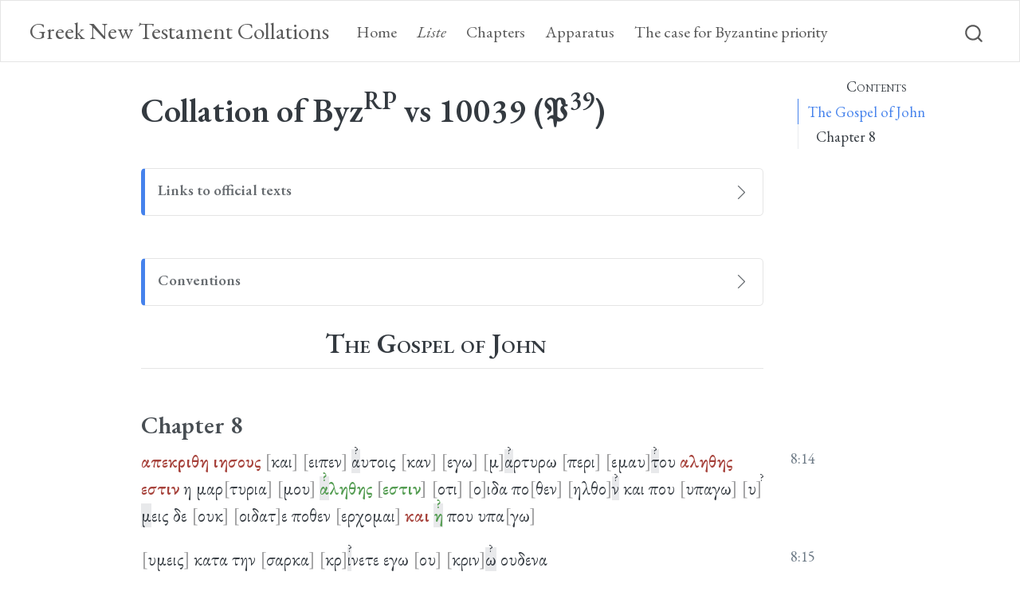

--- FILE ---
content_type: text/html; charset=utf-8
request_url: http://www.gntcollations.com/collations/10039.html
body_size: 8512
content:
<!DOCTYPE html>
<html xmlns="http://www.w3.org/1999/xhtml" lang="en" xml:lang="en"><head>

<meta charset="utf-8">
<meta name="generator" content="quarto-1.4.554">

<meta name="viewport" content="width=device-width, initial-scale=1.0, user-scalable=yes">

<meta name="author" content="">

<title>Greek New Testament Collations - Collation of ByzRP vs 10039 (𝔓39)</title>
<style>
code{white-space: pre-wrap;}
span.smallcaps{font-variant: small-caps;}
div.columns{display: flex; gap: min(4vw, 1.5em);}
div.column{flex: auto; overflow-x: auto;}
div.hanging-indent{margin-left: 1.5em; text-indent: -1.5em;}
ul.task-list{list-style: none;}
ul.task-list li input[type="checkbox"] {
  width: 0.8em;
  margin: 0 0.8em 0.2em -1em; /* quarto-specific, see https://github.com/quarto-dev/quarto-cli/issues/4556 */ 
  vertical-align: middle;
}
</style>


<script src="../site_libs/quarto-nav/quarto-nav.js"></script>
<script src="../site_libs/quarto-nav/headroom.min.js"></script>
<script src="../site_libs/clipboard/clipboard.min.js"></script>
<script src="../site_libs/quarto-search/autocomplete.umd.js"></script>
<script src="../site_libs/quarto-search/fuse.min.js"></script>
<script src="../site_libs/quarto-search/quarto-search.js"></script>
<meta name="quarto:offset" content="../">
<link href="../logo.png" rel="icon" type="image/png">
<script src="../site_libs/quarto-html/quarto.js"></script>
<script src="../site_libs/quarto-html/popper.min.js"></script>
<script src="../site_libs/quarto-html/tippy.umd.min.js"></script>
<script src="../site_libs/quarto-html/anchor.min.js"></script>
<link href="../site_libs/quarto-html/tippy.css" rel="stylesheet">
<link href="../site_libs/quarto-html/quarto-syntax-highlighting.css" rel="stylesheet" id="quarto-text-highlighting-styles">
<script src="../site_libs/bootstrap/bootstrap.min.js"></script>
<link href="../site_libs/bootstrap/bootstrap-icons.css" rel="stylesheet">
<link href="../site_libs/bootstrap/bootstrap.min.css" rel="stylesheet" id="quarto-bootstrap" data-mode="light">
<script id="quarto-search-options" type="application/json">{
  "location": "navbar",
  "copy-button": false,
  "collapse-after": 3,
  "panel-placement": "end",
  "type": "overlay",
  "limit": 50,
  "keyboard-shortcut": [
    "f",
    "/",
    "s"
  ],
  "show-item-context": false,
  "language": {
    "search-no-results-text": "No results",
    "search-matching-documents-text": "matching documents",
    "search-copy-link-title": "Copy link to search",
    "search-hide-matches-text": "Hide additional matches",
    "search-more-match-text": "more match in this document",
    "search-more-matches-text": "more matches in this document",
    "search-clear-button-title": "Clear",
    "search-text-placeholder": "",
    "search-detached-cancel-button-title": "Cancel",
    "search-submit-button-title": "Submit",
    "search-label": "Search"
  }
}</script>
<link rel="stylesheet" media="screen" href="https://fonts.googleapis.com/css2?family=EB+Garamond:ital,wght@0,400;0,600;1,400;1,600&amp;display=swap" type="text/css">


<link rel="stylesheet" href="../styles/styles.css">
</head>

<body class="nav-fixed">

<div id="quarto-search-results"></div>
  <header id="quarto-header" class="headroom fixed-top">
    <nav class="navbar navbar-expand-lg " data-bs-theme="dark">
      <div class="navbar-container container-fluid">
      <div class="navbar-brand-container mx-auto">
    <a class="navbar-brand" href="../index.html">
    <span class="navbar-title">Greek New Testament Collations</span>
    </a>
  </div>
            <div id="quarto-search" class="" title="Search"></div>
          <button class="navbar-toggler" type="button" data-bs-toggle="collapse" data-bs-target="#navbarCollapse" aria-controls="navbarCollapse" aria-expanded="false" aria-label="Toggle navigation" onclick="if (window.quartoToggleHeadroom) { window.quartoToggleHeadroom(); }">
  <span class="navbar-toggler-icon"></span>
</button>
          <div class="collapse navbar-collapse" id="navbarCollapse">
            <ul class="navbar-nav navbar-nav-scroll me-auto">
  <li class="nav-item">
    <a class="nav-link" href="../index.html"> 
<span class="menu-text">Home</span></a>
  </li>  
  <li class="nav-item">
    <a class="nav-link" href="../liste.html"> 
<span class="menu-text"><em>Liste</em></span></a>
  </li>  
  <li class="nav-item">
    <a class="nav-link" href="../chapters.html"> 
<span class="menu-text">Chapters</span></a>
  </li>  
  <li class="nav-item">
    <a class="nav-link" href="../apparatus.html"> 
<span class="menu-text">Apparatus</span></a>
  </li>  
  <li class="nav-item">
    <a class="nav-link" href="../byzantine_priority.html"> 
<span class="menu-text">The case for Byzantine priority</span></a>
  </li>  
</ul>
          </div> <!-- /navcollapse -->
          <div class="quarto-navbar-tools">
</div>
      </div> <!-- /container-fluid -->
    </nav>
</header>
<!-- content -->
<div id="quarto-content" class="quarto-container page-columns page-rows-contents page-layout-article page-navbar">
<!-- sidebar -->
<!-- margin-sidebar -->
    <div id="quarto-margin-sidebar" class="sidebar margin-sidebar">
        <nav id="TOC" role="doc-toc" class="toc-active">
    <h2 id="toc-title">Contents</h2>
   
  <ul>
  <li><a href="#the-gospel-of-john" id="toc-the-gospel-of-john" class="nav-link active" data-scroll-target="#the-gospel-of-john">The Gospel of John</a>
  <ul class="collapse">
  <li><a href="#chapter-8" id="toc-chapter-8" class="nav-link" data-scroll-target="#chapter-8">Chapter 8</a></li>
  </ul></li>
  </ul>
</nav>
    </div>
<!-- main -->
<main class="content page-columns page-full" id="quarto-document-content">

<header id="title-block-header" class="quarto-title-block default">
<div class="quarto-title">
<h1 class="title">Collation of Byz<sup>RP</sup> vs 10039 (𝔓<sup>39</sup>)</h1>
</div>



<div class="quarto-title-meta">

    
  
    
  </div>
  


</header>


<div class="callout callout-style-simple callout-note no-icon callout-titled">
<div class="callout-header d-flex align-content-center" data-bs-toggle="collapse" data-bs-target=".callout-1-contents" aria-controls="callout-1" aria-expanded="false" aria-label="Toggle callout">
<div class="callout-icon-container">
<i class="callout-icon no-icon"></i>
</div>
<div class="callout-title-container flex-fill">
Links to official texts
</div>
<div class="callout-btn-toggle d-inline-block border-0 py-1 ps-1 pe-0 float-end"><i class="callout-toggle"></i></div>
</div>
<div id="callout-1" class="callout-1-contents callout-collapse collapse">
<div class="callout-body-container callout-body">
<p>Read 𝔓<sup>39</sup> in the INTF website <a href="https://ntvmr.uni-muenster.de/manuscript-workspace?docID=10039">here</a>.</p>
<p>Download the Robinson-Pierpont 2018 edition of the Byzantine textform <a href="https://web.archive.org/web/20210413060536/https://byzantinetext.com/wp-content/uploads/2021/03/robinson-pierpont-2018-gnt-edition.pdf">here</a>.</p>
</div>
</div>
</div>
<div class="callout callout-style-simple callout-note no-icon callout-titled">
<div class="callout-header d-flex align-content-center" data-bs-toggle="collapse" data-bs-target=".callout-2-contents" aria-controls="callout-2" aria-expanded="false" aria-label="Toggle callout">
<div class="callout-icon-container">
<i class="callout-icon no-icon"></i>
</div>
<div class="callout-title-container flex-fill">
Conventions
</div>
<div class="callout-btn-toggle d-inline-block border-0 py-1 ps-1 pe-0 float-end"><i class="callout-toggle"></i></div>
</div>
<div id="callout-2" class="callout-2-contents callout-collapse collapse">
<div class="callout-body-container callout-body">
<table class="table">
<colgroup>
<col style="width: 67%">
<col style="width: 32%">
</colgroup>
<thead>
<tr class="header">
<th>Description</th>
<th>Examples</th>
</tr>
</thead>
<tbody>
<tr class="odd">
<td>Word in both Byz<sup>RP</sup> and 𝔓<sup>39</sup></td>
<td>λογος</td>
</tr>
<tr class="even">
<td>𝔓<sup>39</sup> <em>adds</em> (word not present in Byz<sup>RP</sup>)</td>
<td><span class="greek-added">λογος</span></td>
</tr>
<tr class="odd">
<td>𝔓<sup>39</sup> <em>omits</em> (word present in Byz<sup>RP</sup>)</td>
<td><span class="greek-omitted">λογος</span></td>
</tr>
<tr class="even">
<td>Text fragmentary, supplied by transcriber of 𝔓<sup>39</sup></td>
<td><span class="greek-supplied">λογος</span></td>
</tr>
<tr class="odd">
<td>Text unclear, supplied by transcriber of 𝔓<sup>39</sup></td>
<td><span class="unclear">λογος</span></td>
</tr>
<tr class="even">
<td>Corrector’s hand is superscript (corrector agrees with Byz<sup>RP</sup>)</td>
<td><span class="corr">λογος</span></td>
</tr>
<tr class="odd">
<td>Corrector’s hand is superscript (corrector adds, not present in Byz<sup>RP</sup>)</td>
<td><span class="greek-added"><span class="corr">λογος</span></span></td>
</tr>
<tr class="even">
<td>𝔓<sup>39</sup> abbreviates <em>nomen sacrum</em></td>
<td><span class="greek-abbr">θεος</span></td>
</tr>
<tr class="odd">
<td>Gap in 𝔓<sup>39</sup></td>
<td><span class="gap">―</span></td>
</tr>
</tbody>
</table>
</div>
</div>
</div>
<section id="the-gospel-of-john" class="level2 page-columns page-full">
<h2 class="anchored" data-anchor-id="the-gospel-of-john">The Gospel of John</h2>
<section id="chapter-8" class="level3 page-columns page-full">
<h3 class="anchored" data-anchor-id="chapter-8">Chapter 8</h3>
<div class="page-columns page-full"><p><span class="greek-omitted">απεκριθη</span> <span class="greek-omitted">ιησους</span> <span class="greek-supplied">και</span> <span class="greek-supplied">ειπεν</span> <span class="unclear">α</span>υτοις <span class="greek-supplied">καν</span> <span class="greek-supplied">εγω</span> <span class="greek-supplied">μ</span><span class="unclear">α</span>ρτυρω <span class="greek-supplied">περι</span> <span class="greek-supplied">εμαυ</span><span class="unclear">τ</span>ου <span class="greek-omitted">αληθης</span> <span class="greek-omitted">εστιν</span> η μαρ<span class="greek-supplied">τυρια</span> <span class="greek-supplied">μου</span> <span class="greek-added"><span class="unclear">α</span>ληθης</span> <span class="greek-added"><span class="greek-supplied">εστιν</span></span> <span class="greek-supplied">οτι</span> <span class="greek-supplied">ο</span>ιδα πο<span class="greek-supplied">θεν</span> <span class="greek-supplied">ηλθο</span><span class="unclear">ν</span> και που <span class="greek-supplied">υπαγω</span> <span class="greek-supplied">υ</span><span class="unclear">μ</span>εις δε <span class="greek-supplied">ουκ</span> <span class="greek-supplied">οιδατ</span>ε ποθεν <span class="greek-supplied">ερχομαι</span> <span class="greek-omitted">και</span> <span class="greek-added"><span class="unclear">η</span></span> που υπα<span class="greek-supplied">γω</span></p><div class="no-row-height column-margin column-container"><span class="margin-aside">8:14</span></div></div>
<div class="page-columns page-full"><p><span class="greek-supplied">υμεις</span> κατα την <span class="greek-supplied">σαρκα</span> <span class="greek-supplied">κρ</span><span class="unclear">ι</span>νετε εγω <span class="greek-supplied">ου</span> <span class="greek-supplied">κριν</span><span class="unclear">ω</span> ουδενα</p><div class="no-row-height column-margin column-container"><span class="margin-aside">8:15</span></div></div>
<div class="page-columns page-full"><p><span class="greek-supplied">και</span> <span class="greek-supplied">εαν</span> <span class="greek-supplied">κ</span>ρινω δε <span class="greek-supplied">εγω</span> <span class="greek-supplied">η</span> <span class="greek-supplied">κρ</span><span class="unclear">ι</span>σις η εμη <span class="greek-omitted">αληθης</span> <span class="greek-added"><span class="greek-supplied">αληθινη</span></span> <span class="greek-supplied">ε</span>στιν ο<span class="greek-supplied">τι</span> <span class="greek-supplied">μονος</span> <span class="unclear">ο</span>υκ ει<span class="greek-supplied">μι</span> <span class="greek-supplied">αλλ</span> <span class="greek-supplied">εγ</span><span class="unclear">ω</span> και ο <span class="greek-supplied">πεμψας</span> <span class="unclear">μ</span>ε <span class="greek-abbr">πατηρ</span></p><div class="no-row-height column-margin column-container"><span class="margin-aside">8:16</span></div></div>
<div class="page-columns page-full"><p><span class="greek-supplied">και</span> <span class="greek-supplied">εν</span> <span class="greek-supplied">τω</span> νομω <span class="greek-supplied">δε</span> <span class="greek-supplied">τω</span> <span class="greek-supplied">υμ</span>ετερω <span class="greek-supplied">γεγραπτ</span>αι οτι δυ<span class="greek-supplied">ο</span> <span class="greek-abbr">ανθρωπων</span> <span class="greek-supplied">η</span> μαρτυρι<span class="greek-supplied">α</span> <span class="greek-supplied">αληθης</span> εστιν</p><div class="no-row-height column-margin column-container"><span class="margin-aside">8:17</span></div></div>
<div class="page-columns page-full"><p>ε<span class="greek-supplied">γω</span> <span class="greek-supplied">ειμι</span> <span class="greek-supplied">ο</span> μ<span class="unclear">α</span>ρ<span class="unclear">τ</span>υ<span class="greek-supplied">ρων</span> <span class="greek-supplied">περι</span> εμαυτου <span class="greek-omitted">και</span> <span class="greek-omitted">μαρτυρει</span> <span class="greek-omitted">περι</span> <span class="greek-omitted">εμου</span> <span class="greek-omitted">ο</span> <span class="greek-omitted">πεμψας</span> <span class="greek-omitted">με</span> <span class="greek-omitted">πατηρ</span></p><div class="no-row-height column-margin column-container"><span class="margin-aside">8:18</span></div></div>
<div class="page-columns page-full"><p><span class="greek-omitted">εγω</span> <span class="greek-omitted">ειμι</span> <span class="greek-omitted">ο</span> <span class="greek-omitted">μαρτυρων</span> <span class="greek-omitted">περι</span> <span class="greek-omitted">εμαυτου</span> και μ<span class="greek-supplied">αρτυρει</span> <span class="greek-supplied">περι</span> εμου <span class="greek-supplied">ο</span> <span class="greek-supplied">πεμψας</span> <span class="greek-supplied">με</span> <span class="greek-abbr">πατηρ</span></p><div class="no-row-height column-margin column-container"><span class="margin-aside">8:18 | instance no. 2</span></div></div>
<div class="page-columns page-full"><p>ε<span class="greek-supplied">λεγον</span> <span class="greek-supplied">ουν</span> αυτω <span class="greek-supplied">που</span> <span class="greek-supplied">εστιν</span> <span class="greek-supplied">ο</span> <span class="greek-abbr">πατηρ</span> σ<span class="unclear">ο</span><span class="greek-supplied">υ</span> <span class="greek-supplied">απεκριθη</span> <span class="greek-abbr">ιησους</span> ου<span class="greek-supplied">τε</span> <span class="greek-supplied">εμε</span> <span class="greek-supplied">οιδα</span>τε ουτ<span class="greek-supplied">ε</span> <span class="greek-supplied">τον</span> <span class="greek-abbr">πατερα</span> <span class="greek-supplied">μου</span> ει εμε <span class="greek-supplied">ηδειτε</span> <span class="greek-supplied">και</span> τον <span class="greek-abbr">πατερα</span> <span class="greek-supplied">μου</span> <span class="greek-added"><span class="greek-supplied">αν</span></span> <span class="greek-supplied">η</span>δειτε <span class="greek-omitted">αν</span></p><div class="no-row-height column-margin column-container"><span class="margin-aside">8:19</span></div></div>
<div class="page-columns page-full"><p><span class="unclear">τ</span><span class="greek-supplied">αυτα</span> <span class="greek-supplied">τα</span> <span class="greek-supplied">ρη</span>ματα ελ<span class="unclear">α</span><span class="greek-supplied">λησεν</span> <span class="greek-omitted">ο</span> <span class="greek-omitted">ιησους</span> <span class="greek-supplied">εν</span> τω γαζο<span class="greek-supplied">φυλακιω</span> διδασκ<span class="unclear">ω</span><span class="greek-supplied">ν</span> <span class="greek-supplied">εν</span> <span class="greek-supplied">τω</span> ιερω κα<span class="greek-supplied">ι</span> <span class="greek-supplied">ουδεις</span> επιασ<span class="unclear">ε</span><span class="greek-supplied">ν</span> <span class="greek-supplied">αυτον</span> <span class="greek-supplied">ο</span>τι ουπ<span class="greek-supplied">ω</span> <span class="greek-supplied">εληλυθει</span> η ωρα <span class="unclear">α</span><span class="greek-supplied">υτου</span></p><div class="no-row-height column-margin column-container"><span class="margin-aside">8:20</span></div></div>
<div class="page-columns page-full"><p><span class="greek-supplied">ειπεν</span> ουν πα<span class="greek-supplied">λιν</span> <span class="greek-supplied">αυτοις</span> <span class="greek-omitted">ο</span> <span class="greek-omitted">ιησους</span> εγω υπ<span class="greek-supplied">αγω</span> <span class="greek-supplied">και</span> <span class="greek-supplied">ζη</span><span class="unclear">τ</span>ησετε <span class="unclear">μ</span><span class="greek-supplied">ε</span> <span class="greek-supplied">και</span> <span class="greek-supplied">εν</span> <span class="unclear">τ</span>η <span class="unclear">α</span>μαρ<span class="unclear">τ</span><span class="greek-supplied">ια</span> <span class="greek-supplied">υμων</span> αποθαν<span class="greek-supplied">εισθε</span> <span class="greek-supplied">ο</span>που εγω <span class="greek-supplied">υπαγω</span> <span class="unclear">υ</span>μ<span class="unclear">ει</span>ς ο<span class="unclear">υ</span> <span class="greek-supplied">δυνασθε</span> <span class="unclear">ελ</span>θε<span class="unclear">ι</span>ν</p><div class="no-row-height column-margin column-container"><span class="margin-aside">8:21</span></div></div>
<div class="page-columns page-full"><p><span class="unclear">ε</span><span class="greek-supplied">λεγον</span> <span class="greek-supplied">ουν</span> <span class="greek-omitted">οι</span> <span class="greek-omitted">ιουδαιοι</span> <span class="greek-omitted">μητι</span> <span class="greek-omitted">αποκτενει</span> <span class="greek-omitted">εαυτον</span> <span class="greek-omitted">οτι</span> <span class="greek-omitted">λεγει</span> <span class="greek-omitted">οπου</span> <span class="greek-omitted">εγω</span> <span class="greek-omitted">υπαγω</span> <span class="greek-omitted">υμεις</span> <span class="greek-omitted">ου</span> <span class="greek-omitted">δυνασθε</span> <span class="greek-omitted">ελθειν</span></p><div class="no-row-height column-margin column-container"><span class="margin-aside">8:22</span></div></div>


</section>
</section>

<a onclick="window.scrollTo(0, 0); return false;" role="button" id="quarto-back-to-top"><i class="bi bi-arrow-up"></i> Back to top</a></main> <!-- /main -->
<script id="quarto-html-after-body" type="application/javascript">
window.document.addEventListener("DOMContentLoaded", function (event) {
  const toggleBodyColorMode = (bsSheetEl) => {
    const mode = bsSheetEl.getAttribute("data-mode");
    const bodyEl = window.document.querySelector("body");
    if (mode === "dark") {
      bodyEl.classList.add("quarto-dark");
      bodyEl.classList.remove("quarto-light");
    } else {
      bodyEl.classList.add("quarto-light");
      bodyEl.classList.remove("quarto-dark");
    }
  }
  const toggleBodyColorPrimary = () => {
    const bsSheetEl = window.document.querySelector("link#quarto-bootstrap");
    if (bsSheetEl) {
      toggleBodyColorMode(bsSheetEl);
    }
  }
  toggleBodyColorPrimary();  
  const icon = "";
  const anchorJS = new window.AnchorJS();
  anchorJS.options = {
    placement: 'right',
    icon: icon
  };
  anchorJS.add('.anchored');
  const isCodeAnnotation = (el) => {
    for (const clz of el.classList) {
      if (clz.startsWith('code-annotation-')) {                     
        return true;
      }
    }
    return false;
  }
  const clipboard = new window.ClipboardJS('.code-copy-button', {
    text: function(trigger) {
      const codeEl = trigger.previousElementSibling.cloneNode(true);
      for (const childEl of codeEl.children) {
        if (isCodeAnnotation(childEl)) {
          childEl.remove();
        }
      }
      return codeEl.innerText;
    }
  });
  clipboard.on('success', function(e) {
    // button target
    const button = e.trigger;
    // don't keep focus
    button.blur();
    // flash "checked"
    button.classList.add('code-copy-button-checked');
    var currentTitle = button.getAttribute("title");
    button.setAttribute("title", "Copied!");
    let tooltip;
    if (window.bootstrap) {
      button.setAttribute("data-bs-toggle", "tooltip");
      button.setAttribute("data-bs-placement", "left");
      button.setAttribute("data-bs-title", "Copied!");
      tooltip = new bootstrap.Tooltip(button, 
        { trigger: "manual", 
          customClass: "code-copy-button-tooltip",
          offset: [0, -8]});
      tooltip.show();    
    }
    setTimeout(function() {
      if (tooltip) {
        tooltip.hide();
        button.removeAttribute("data-bs-title");
        button.removeAttribute("data-bs-toggle");
        button.removeAttribute("data-bs-placement");
      }
      button.setAttribute("title", currentTitle);
      button.classList.remove('code-copy-button-checked');
    }, 1000);
    // clear code selection
    e.clearSelection();
  });
    var localhostRegex = new RegExp(/^(?:http|https):\/\/localhost\:?[0-9]*\//);
    var mailtoRegex = new RegExp(/^mailto:/);
      var filterRegex = new RegExp("https:\/\/www\.gntcollations\.com");
    var isInternal = (href) => {
        return filterRegex.test(href) || localhostRegex.test(href) || mailtoRegex.test(href);
    }
    // Inspect non-navigation links and adorn them if external
 	var links = window.document.querySelectorAll('a[href]:not(.nav-link):not(.navbar-brand):not(.toc-action):not(.sidebar-link):not(.sidebar-item-toggle):not(.pagination-link):not(.no-external):not([aria-hidden]):not(.dropdown-item):not(.quarto-navigation-tool)');
    for (var i=0; i<links.length; i++) {
      const link = links[i];
      if (!isInternal(link.href)) {
        // undo the damage that might have been done by quarto-nav.js in the case of
        // links that we want to consider external
        if (link.dataset.originalHref !== undefined) {
          link.href = link.dataset.originalHref;
        }
      }
    }
  function tippyHover(el, contentFn, onTriggerFn, onUntriggerFn) {
    const config = {
      allowHTML: true,
      maxWidth: 500,
      delay: 100,
      arrow: false,
      appendTo: function(el) {
          return el.parentElement;
      },
      interactive: true,
      interactiveBorder: 10,
      theme: 'quarto',
      placement: 'bottom-start',
    };
    if (contentFn) {
      config.content = contentFn;
    }
    if (onTriggerFn) {
      config.onTrigger = onTriggerFn;
    }
    if (onUntriggerFn) {
      config.onUntrigger = onUntriggerFn;
    }
    window.tippy(el, config); 
  }
  const noterefs = window.document.querySelectorAll('a[role="doc-noteref"]');
  for (var i=0; i<noterefs.length; i++) {
    const ref = noterefs[i];
    tippyHover(ref, function() {
      // use id or data attribute instead here
      let href = ref.getAttribute('data-footnote-href') || ref.getAttribute('href');
      try { href = new URL(href).hash; } catch {}
      const id = href.replace(/^#\/?/, "");
      const note = window.document.getElementById(id);
      if (note) {
        return note.innerHTML;
      } else {
        return "";
      }
    });
  }
  const xrefs = window.document.querySelectorAll('a.quarto-xref');
  const processXRef = (id, note) => {
    // Strip column container classes
    const stripColumnClz = (el) => {
      el.classList.remove("page-full", "page-columns");
      if (el.children) {
        for (const child of el.children) {
          stripColumnClz(child);
        }
      }
    }
    stripColumnClz(note)
    if (id === null || id.startsWith('sec-')) {
      // Special case sections, only their first couple elements
      const container = document.createElement("div");
      if (note.children && note.children.length > 2) {
        container.appendChild(note.children[0].cloneNode(true));
        for (let i = 1; i < note.children.length; i++) {
          const child = note.children[i];
          if (child.tagName === "P" && child.innerText === "") {
            continue;
          } else {
            container.appendChild(child.cloneNode(true));
            break;
          }
        }
        if (window.Quarto?.typesetMath) {
          window.Quarto.typesetMath(container);
        }
        return container.innerHTML
      } else {
        if (window.Quarto?.typesetMath) {
          window.Quarto.typesetMath(note);
        }
        return note.innerHTML;
      }
    } else {
      // Remove any anchor links if they are present
      const anchorLink = note.querySelector('a.anchorjs-link');
      if (anchorLink) {
        anchorLink.remove();
      }
      if (window.Quarto?.typesetMath) {
        window.Quarto.typesetMath(note);
      }
      // TODO in 1.5, we should make sure this works without a callout special case
      if (note.classList.contains("callout")) {
        return note.outerHTML;
      } else {
        return note.innerHTML;
      }
    }
  }
  for (var i=0; i<xrefs.length; i++) {
    const xref = xrefs[i];
    tippyHover(xref, undefined, function(instance) {
      instance.disable();
      let url = xref.getAttribute('href');
      let hash = undefined; 
      if (url.startsWith('#')) {
        hash = url;
      } else {
        try { hash = new URL(url).hash; } catch {}
      }
      if (hash) {
        const id = hash.replace(/^#\/?/, "");
        const note = window.document.getElementById(id);
        if (note !== null) {
          try {
            const html = processXRef(id, note.cloneNode(true));
            instance.setContent(html);
          } finally {
            instance.enable();
            instance.show();
          }
        } else {
          // See if we can fetch this
          fetch(url.split('#')[0])
          .then(res => res.text())
          .then(html => {
            const parser = new DOMParser();
            const htmlDoc = parser.parseFromString(html, "text/html");
            const note = htmlDoc.getElementById(id);
            if (note !== null) {
              const html = processXRef(id, note);
              instance.setContent(html);
            } 
          }).finally(() => {
            instance.enable();
            instance.show();
          });
        }
      } else {
        // See if we can fetch a full url (with no hash to target)
        // This is a special case and we should probably do some content thinning / targeting
        fetch(url)
        .then(res => res.text())
        .then(html => {
          const parser = new DOMParser();
          const htmlDoc = parser.parseFromString(html, "text/html");
          const note = htmlDoc.querySelector('main.content');
          if (note !== null) {
            // This should only happen for chapter cross references
            // (since there is no id in the URL)
            // remove the first header
            if (note.children.length > 0 && note.children[0].tagName === "HEADER") {
              note.children[0].remove();
            }
            const html = processXRef(null, note);
            instance.setContent(html);
          } 
        }).finally(() => {
          instance.enable();
          instance.show();
        });
      }
    }, function(instance) {
    });
  }
      let selectedAnnoteEl;
      const selectorForAnnotation = ( cell, annotation) => {
        let cellAttr = 'data-code-cell="' + cell + '"';
        let lineAttr = 'data-code-annotation="' +  annotation + '"';
        const selector = 'span[' + cellAttr + '][' + lineAttr + ']';
        return selector;
      }
      const selectCodeLines = (annoteEl) => {
        const doc = window.document;
        const targetCell = annoteEl.getAttribute("data-target-cell");
        const targetAnnotation = annoteEl.getAttribute("data-target-annotation");
        const annoteSpan = window.document.querySelector(selectorForAnnotation(targetCell, targetAnnotation));
        const lines = annoteSpan.getAttribute("data-code-lines").split(",");
        const lineIds = lines.map((line) => {
          return targetCell + "-" + line;
        })
        let top = null;
        let height = null;
        let parent = null;
        if (lineIds.length > 0) {
            //compute the position of the single el (top and bottom and make a div)
            const el = window.document.getElementById(lineIds[0]);
            top = el.offsetTop;
            height = el.offsetHeight;
            parent = el.parentElement.parentElement;
          if (lineIds.length > 1) {
            const lastEl = window.document.getElementById(lineIds[lineIds.length - 1]);
            const bottom = lastEl.offsetTop + lastEl.offsetHeight;
            height = bottom - top;
          }
          if (top !== null && height !== null && parent !== null) {
            // cook up a div (if necessary) and position it 
            let div = window.document.getElementById("code-annotation-line-highlight");
            if (div === null) {
              div = window.document.createElement("div");
              div.setAttribute("id", "code-annotation-line-highlight");
              div.style.position = 'absolute';
              parent.appendChild(div);
            }
            div.style.top = top - 2 + "px";
            div.style.height = height + 4 + "px";
            div.style.left = 0;
            let gutterDiv = window.document.getElementById("code-annotation-line-highlight-gutter");
            if (gutterDiv === null) {
              gutterDiv = window.document.createElement("div");
              gutterDiv.setAttribute("id", "code-annotation-line-highlight-gutter");
              gutterDiv.style.position = 'absolute';
              const codeCell = window.document.getElementById(targetCell);
              const gutter = codeCell.querySelector('.code-annotation-gutter');
              gutter.appendChild(gutterDiv);
            }
            gutterDiv.style.top = top - 2 + "px";
            gutterDiv.style.height = height + 4 + "px";
          }
          selectedAnnoteEl = annoteEl;
        }
      };
      const unselectCodeLines = () => {
        const elementsIds = ["code-annotation-line-highlight", "code-annotation-line-highlight-gutter"];
        elementsIds.forEach((elId) => {
          const div = window.document.getElementById(elId);
          if (div) {
            div.remove();
          }
        });
        selectedAnnoteEl = undefined;
      };
        // Handle positioning of the toggle
    window.addEventListener(
      "resize",
      throttle(() => {
        elRect = undefined;
        if (selectedAnnoteEl) {
          selectCodeLines(selectedAnnoteEl);
        }
      }, 10)
    );
    function throttle(fn, ms) {
    let throttle = false;
    let timer;
      return (...args) => {
        if(!throttle) { // first call gets through
            fn.apply(this, args);
            throttle = true;
        } else { // all the others get throttled
            if(timer) clearTimeout(timer); // cancel #2
            timer = setTimeout(() => {
              fn.apply(this, args);
              timer = throttle = false;
            }, ms);
        }
      };
    }
      // Attach click handler to the DT
      const annoteDls = window.document.querySelectorAll('dt[data-target-cell]');
      for (const annoteDlNode of annoteDls) {
        annoteDlNode.addEventListener('click', (event) => {
          const clickedEl = event.target;
          if (clickedEl !== selectedAnnoteEl) {
            unselectCodeLines();
            const activeEl = window.document.querySelector('dt[data-target-cell].code-annotation-active');
            if (activeEl) {
              activeEl.classList.remove('code-annotation-active');
            }
            selectCodeLines(clickedEl);
            clickedEl.classList.add('code-annotation-active');
          } else {
            // Unselect the line
            unselectCodeLines();
            clickedEl.classList.remove('code-annotation-active');
          }
        });
      }
  const findCites = (el) => {
    const parentEl = el.parentElement;
    if (parentEl) {
      const cites = parentEl.dataset.cites;
      if (cites) {
        return {
          el,
          cites: cites.split(' ')
        };
      } else {
        return findCites(el.parentElement)
      }
    } else {
      return undefined;
    }
  };
  var bibliorefs = window.document.querySelectorAll('a[role="doc-biblioref"]');
  for (var i=0; i<bibliorefs.length; i++) {
    const ref = bibliorefs[i];
    const citeInfo = findCites(ref);
    if (citeInfo) {
      tippyHover(citeInfo.el, function() {
        var popup = window.document.createElement('div');
        citeInfo.cites.forEach(function(cite) {
          var citeDiv = window.document.createElement('div');
          citeDiv.classList.add('hanging-indent');
          citeDiv.classList.add('csl-entry');
          var biblioDiv = window.document.getElementById('ref-' + cite);
          if (biblioDiv) {
            citeDiv.innerHTML = biblioDiv.innerHTML;
          }
          popup.appendChild(citeDiv);
        });
        return popup.innerHTML;
      });
    }
  }
});
</script>
</div> <!-- /content -->
<footer class="footer">
  <div class="nav-footer">
    <div class="nav-footer-left">
      &nbsp;
    </div>   
    <div class="nav-footer-center">
<p>Version 2.0.0, data up-to-date as of October 1, 2023</p>
</div>
    <div class="nav-footer-right">
      &nbsp;
    </div>
  </div>
</footer>




</body></html>

--- FILE ---
content_type: text/css; charset=utf-8
request_url: http://www.gntcollations.com/styles/styles.css
body_size: 707
content:
/* css styles */

.greek-word {
}

.greek-added {
    color: #539c51;
    font-weight: bold;
}

.greek-omitted {
    color: #a6413a;
    font-weight: bold;
}

.greek-supplied::before {
    content: "[";
    color: #a2a2a3;
  }
.greek-supplied::after {
    content: "]";
    color: #a2a2a3;
  }

.unclear {
  position: relative;
  text-align: center; /* To center-align the word horizontally */
  background: #e8e9eb; /* Example word color */
}

/* Style for the question mark */
.unclear::before {
  content: "?"; /* Content for the question mark */
  position: absolute;
  top: -10px; /* Adjust the value to position the question mark as desired */
  left: 50%; /* To center-align the question mark horizontally */
  transform: translateX(-50%); /* To horizontally center-align the question mark */
  font-size: 65%; /* Adjust the font size of the question mark as needed */
}


.greek-abbr{
    text-decoration: overline;
    text-decoration-color: #539c51;
}


.corr {
    vertical-align: super;
     font-size: smaller;
     /* font-style: italic; */
}

.column-margin { /* To make the aside font larger */
        font-size: 0.8em;
      }

.footnotes { /* To make the font larger */
        font-size: 0.95em;
      }

.gap {
  position: relative;
  text-align: center; /* To center-align the word horizontally */
  font-style: bold;
}

/* Style for the question mark */
.gap::before {
  content: "gap"; /* Content for the question mark */
  position: absolute;
  top: -10px; /* Adjust the value to position the question mark as desired */
  left: 50%; /* To center-align the question mark horizontally */
  transform: translateX(-50%); /* To horizontally center-align the question mark */
  font-size: 65%; /* Adjust the font size of the mark as needed */
}

h2 {
  text-align: center;
  font-variant: small-caps;
  font-size: 1.5em; /* You can adjust the font size as needed */
}

.lacunose {
  background: #faf8cd;
}

.apparatus-uncertain {
    color: #e88205;
    font-weight: bold;
}

.apparatus-corrected {
    font-size: 0.84em;  
}

.apparatus-byzatine-primary-line {
    font-size: 1.3em;
}

.apparatus-manuscript-link {
    font-size: 0.84em;
}

.century-apparatus {
    color: #757472;
}

.correction-label-apparatus {
    color: #757472;
}

